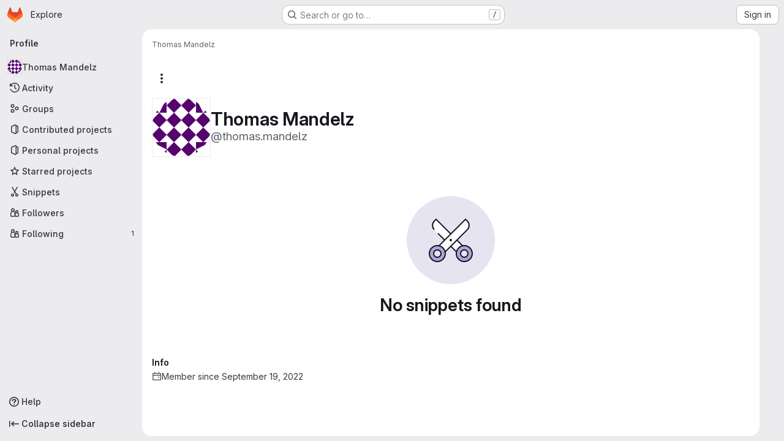

--- FILE ---
content_type: application/javascript
request_url: https://gitlab.fhnw.ch/assets/webpack/pages.users.1d0398da.chunk.js
body_size: 328
content:
(this.webpackJsonp=this.webpackJsonp||[]).push([["pages.users"],{356:function(s,e,a){a("HVBj"),s.exports=a("W9i/")}},[[356,"runtime","main","commons-pages.admin.groups.index-pages.admin.projects.index-pages.dashboard.groups.index-pages.dashb-8425ae5a","commons-pages.admin.projects.index-pages.dashboard.groups.index-pages.dashboard.projects-pages.group-d5050ff7","commons-pages.organizations.organizations.activity-pages.users-pages.users.identity_verification.sho-a7523741","commons-pages.users-pages.users.identity_verification.show-pages.users.registrations_identity_verifi-9aed8905"]]]);
//# sourceMappingURL=pages.users.1d0398da.chunk.js.map